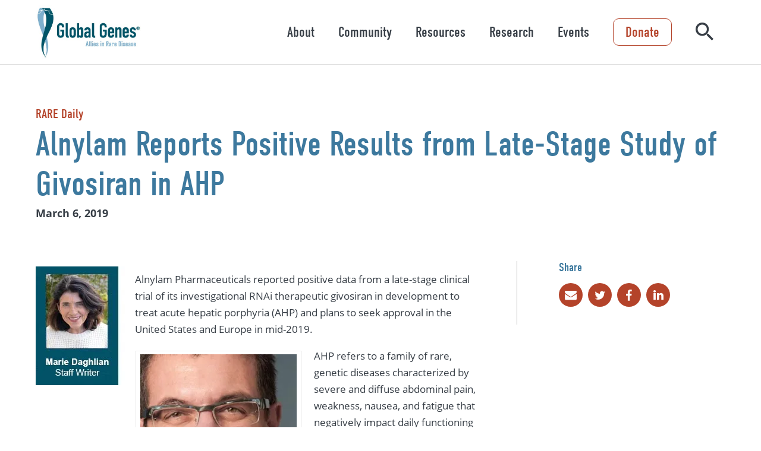

--- FILE ---
content_type: application/javascript
request_url: https://globalgenes.tfaforms.net/js/iframe_resize_helper.js?ver=6.9
body_size: 3131
content:
/*
 * Helper script for iframe-published FormAssembly.com forms.
 * Auto-resize iframe to fit content.
 */
(function () {

    /*
     * A backwards compatible implementation of postMessage
     * by Josh Fraser (joshfraser.com)
     * released aunder the Apache 2.0 license.
     *
     * This code was adapted from Ben Alman's jQuery postMessage code found at:
     * http://benalman.com/projects/jquery-postmessage-plugin/
     *
     * Other inspiration was taken from Luke Shepard's code for Facebook Connect:
     * http://github.com/facebook/connect-js/blob/master/src/core/xd.js
     */
    var XD = function () {

        var interval_id,
            last_hash,
            cache_bust = 1,
            attached_callback,
            window = this;

        return {
            postMessage: function (message, target_url, target) {

                if (!target_url) {
                    return;
                }

                target = target || parent;  // default to parent

                if (window['postMessage']) {
                    // the browser supports window.postMessage, so call it with a targetOrigin
                    // set appropriately, based on the target_url parameter.
                    target['postMessage'](message, target_url.replace(/([^:]+:\/\/[^\/]+).*/, '$1'));

                } else if (target_url) {
                    // the browser does not support window.postMessage, so set the location
                    // of the target to target_url#message. A bit ugly, but it works! A cache
                    // bust parameter is added to ensure that repeat messages trigger the callback.
                    target.location = target_url.replace(/#.*$/, '') + '#' + (+new Date) + (cache_bust++) + '&' + message;
                }
            },

            receiveMessage: function (callback, source_origin) {

                // browser supports window.postMessage
                if (window['postMessage']) {
                    // bind the callback to the actual event associated with window.postMessage
                    if (callback) {
                        attached_callback = function (e) {
                            if ((typeof source_origin === 'string' && e.origin !== source_origin)
                                || (Object.prototype.toString.call(source_origin) === "[object Function]" && source_origin(e.origin) === !1)) {
                                return !1;
                            }
                            callback(e);
                        };
                    }
                    if (window['addEventListener']) {
                        window[callback ? 'addEventListener' : 'removeEventListener']('message', attached_callback, !1);
                    } else {
                        window[callback ? 'attachEvent' : 'detachEvent']('onmessage', attached_callback);
                    }
                } else {
                    // a polling loop is started & callback is called whenever the location.hash changes
                    interval_id && clearInterval(interval_id);
                    interval_id = null;

                    if (callback) {
                        interval_id = setInterval(function () {
                            var hash = document.location.hash,
                                re = /^#?\d+&/;
                            if (hash !== last_hash && re.test(hash)) {
                                last_hash = hash;
                                callback({data: hash.replace(re, '')});
                            }
                        }, 100);
                    }
                }
            }
        };
    }();

    /**
     * Generates a random id (with very high probability of uniqueness).
     * @return {string}
     */
    function getRandomId() {
        return (Math.random() + 0.00001).toString(36).substr(2, 5)
            + (Math.random() + 0.0000001).toString(36).substr(2, 5);
    }

    // The code below runs on the parent page, i.e. the page that embeds
    // a FormAssembly form through an <IFRAME> HTML tag.


    // Find FormAssembly iframe(s) and add two URL parameters to their "src" attributes:
    // - hostURL: the URL of this page (the parent page that embeds the form in it)
    // - faIframeUniqueId: a unique ID generated for every IFRAME; it is used
    //   for communication between this page and its IFRAME(s).
    try {
        var iframes = document.querySelectorAll('iframe');
        for (var i = 0; i < iframes.length; i++) {
            if (iframes[i].src.indexOf(/hostURL=/) === -1) {

                // Generate a unique ID and save it in a custom attribute
                var faIframeUniqueId = getRandomId();
                iframes[i].setAttribute('data-fa-iframe-unique-id', faIframeUniqueId);
                // Get SID from URL
                var sid = null;
                try {
                    sid = decodeURIComponent(window.location.search.split('jsid=')[1].split("&")[0]);
                } catch (e) {
                    sid = null;
                }

                // Preserve any other parameter.
                var url = iframes[i].src;
                var hash = "";
                if (url.indexOf('#') !== -1) {
                    hash = "#" + (url.split('#')[1]);
                    url = url.split('#')[0];
                }
                var sep = (url.indexOf("?") === -1) ? "?" : "&";
                iframes[i].src = url + sep + "faIframeUniqueId=" + faIframeUniqueId + "&jsid=" + sid + "&hostURL=" + encodeURIComponent(window.location.href) + hash;


            }
        }
    } catch (e) {
        // iframe not found or unexpected error.
    }


    // Runs on parent page: receive height parameter and update IFRAME's height.
    XD.receiveMessage(function (event) {
        try {

            var messageString = event.data.split(',');
            var heightOrCommand = messageString[0];
            var messageIframeId = messageString[1];
            var source = messageString[2];
            var numIframesApplied = 0;

            // Find the origin of the message. In other words, identify
            // which IFRAME the message has come from, and apply the new height
            // to it.
            var iframes = document.querySelectorAll('iframe');

            for (var i = 0; i < iframes.length; i++) {

                var iframeId = iframes[i].getAttribute('data-fa-iframe-unique-id');
                if (typeof iframeId === "undefined" || iframeId === null || iframeId === "") {
                    iframeId = null;
                }

                if (source == iframes[i].src.replace(/^https?:/, '') || iframeId == messageIframeId) {

                    numIframesApplied++;

                    if (!isNaN(heightOrCommand)) {

                        // save scroll position, to restore after the iframe resize (prevents jumping around)
                        var scrollTop = window.pageYOffset || document.documentElement.scrollTop;


                        // resize iframe
                        iframes[i].height = parseInt(heightOrCommand);

                        // restore scroll position, after a timeout to allow for a repaint.
                        setTimeout( function() {
                            document.documentElement.scrollTop = document.body.scrollTop = scrollTop;
                        },0);

                    }
                    else {
                        if (heightOrCommand == "submitted") {
                            // Will scroll to top of iframe
                            window.scrollBy(0, iframes[i].getBoundingClientRect().top)
                        }
                        if (heightOrCommand == "pagechange") {
                            // Will scroll to top of iframe
                            window.scrollBy(0, iframes[i].getBoundingClientRect().top)
                        }
                    }
                }
            }

            if (!numIframesApplied) {
                // console.log('None of the existing IFRAMES matched the URL, so the message has not been applied.');
            }

        } catch (e) {
            // unexpected message.
        }
    });
})();